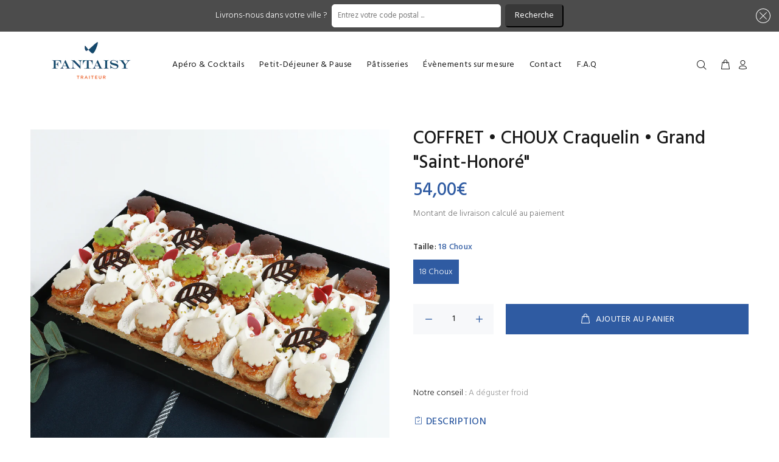

--- FILE ---
content_type: text/javascript; charset=utf-8
request_url: https://fantaisylab.fr/products/choux-craquelin-saint-honore.js
body_size: 1013
content:
{"id":8368512205133,"title":"COFFRET • CHOUX Craquelin • Grand \"Saint-Honoré\"","handle":"choux-craquelin-saint-honore","description":"\u003cdiv class=\"p1\" style=\"text-align: left;\" data-mce-style=\"text-align: left;\"\u003eLe\u003cstrong\u003e\u003cstrong\u003e \"Saint-Honoré\", \u003c\/strong\u003e\u003c\/strong\u003ec’est le gâteau festif traditionnel par excellence, revisité par nos pâtissières. \u003c\/div\u003e\n\u003cdiv class=\"p1\" style=\"text-align: left;\" data-mce-style=\"text-align: left;\"\u003e\n\u003cspan data-mce-fragment=\"1\" style=\"font-weight: 400;\" data-mce-style=\"font-weight: 400;\"\u003e\u003c\/span\u003e\u003cbr\u003e\n\u003c\/div\u003e\n\u003cdiv class=\"p1\" style=\"text-align: left;\" data-mce-style=\"text-align: left;\"\u003e\n\u003cspan data-mce-fragment=\"1\" style=\"font-weight: 400;\" data-mce-style=\"font-weight: 400;\"\u003eOriginalité, goût et textures sont au rendez-vous !\u003c\/span\u003e\u003cstrong\u003e\u003cbr\u003e\u003c\/strong\u003e\n\u003c\/div\u003e\n\u003cdiv class=\"p1\" style=\"text-align: left;\" data-mce-style=\"text-align: left;\"\u003e\u003cbr\u003e\u003c\/div\u003e\n\u003cdiv class=\"p1\" style=\"text-align: left;\" data-mce-style=\"text-align: left;\"\u003eLe\u003cstrong\u003e Choux Craquelin • \"Saint-Honoré\"\u003c\/strong\u003e\u003cspan data-mce-fragment=\"1\"\u003e se compose d'une base de pâte feuilletée, surmontée de Choux Craquelin de 3 saveurs :\u003c\/span\u003e\n\u003c\/div\u003e\n\u003cdiv class=\"p1\" style=\"text-align: left;\" data-mce-style=\"text-align: left;\"\u003e\u003cspan data-mce-fragment=\"1\"\u003e• Crèmeux au Chocolat\u003c\/span\u003e\u003c\/div\u003e\n\u003cdiv class=\"p1\" style=\"text-align: left;\" data-mce-style=\"text-align: left;\"\u003e\u003cspan data-mce-fragment=\"1\"\u003e• Crème Pâtissière à la Vanille\u003c\/span\u003e\u003c\/div\u003e\n\u003cdiv class=\"p1\" style=\"text-align: left;\" data-mce-style=\"text-align: left;\"\u003e\u003cspan data-mce-fragment=\"1\"\u003e• Crémeux à la Pistache.\u003c\/span\u003e\u003c\/div\u003e\n\u003cdiv class=\"p1\" style=\"text-align: left;\" data-mce-style=\"text-align: left;\"\u003e\u003cspan data-mce-fragment=\"1\"\u003e\u003c\/span\u003e\u003c\/div\u003e\n\u003cdiv class=\"p1\" style=\"text-align: left;\" data-mce-style=\"text-align: left;\"\u003e\u003cspan data-mce-fragment=\"1\"\u003eUne pastille de Pâte d'amande finit chaque choux. \u003c\/span\u003e\u003c\/div\u003e\n\u003cdiv class=\"p1\" style=\"text-align: left;\" data-mce-style=\"text-align: left;\"\u003e\u003cspan data-mce-fragment=\"1\"\u003eLe tout est lié par une Crème Chantilly au Mascarpone.\u003c\/span\u003e\u003c\/div\u003e\n\u003cdiv class=\"p1\" style=\"text-align: left;\" data-mce-style=\"text-align: left;\"\u003e\u003cbr\u003e\u003c\/div\u003e\n\u003cdiv class=\"p1\" style=\"text-align: left;\" data-mce-style=\"text-align: left;\"\u003e\n\u003cbr\u003e➡️ Commandez une semaine à l’avance\u003c\/div\u003e\n\u003cdiv class=\"p1\" style=\"text-align: left;\" data-mce-style=\"text-align: left;\"\u003e\u003cbr\u003e\u003c\/div\u003e\n\u003cdiv class=\"p1\" style=\"text-align: left;\" data-mce-style=\"text-align: left;\"\u003e\n\u003cmeta charset=\"utf-8\"\u003e \u003cspan\u003e\u003c\/span\u003e\u003cbr\u003e\n\u003c\/div\u003e\n\u003ch5 class=\"p1\"\u003e\u003cspan\u003e\u003cstrong\u003e\u003cspan class=\"s1\"\u003eALLERGÈNES :\u003c\/span\u003e\u003c\/strong\u003e\u003c\/span\u003e\u003c\/h5\u003e\n\u003cp class=\"p1\"\u003eFruits à coque - Gluten - Lactose - Oeufs\u003cbr\u003e\u003c\/p\u003e\n\u003cp class=\"p1\"\u003e \u003c\/p\u003e\n\u003ch5 class=\"p1\"\u003e\u003cspan\u003e\u003cstrong\u003e\u003cspan class=\"s1\"\u003eLES INGREDIENTS DU CHEF :\u003c\/span\u003e\u003c\/strong\u003e\u003c\/span\u003e\u003c\/h5\u003e\n\u003cp class=\"p1\"\u003e\u003cbr\u003e\u003c\/p\u003e\n\u003cul class=\"ul1\"\u003e\u003c\/ul\u003e\n\u003cul class=\"ul1\"\u003e\u003c\/ul\u003e\n\u003ch5 class=\"p1\"\u003e\u003cspan\u003e\u003cstrong\u003e\u003cspan class=\"s1\"\u003eCONSEILS DE DEGUSTATION :\u003c\/span\u003e\u003c\/strong\u003e\u003c\/span\u003e\u003c\/h5\u003e\n\u003cp class=\"p1\"\u003e\u003cmeta charset=\"utf-8\"\u003e\u003cspan data-mce-fragment=\"1\"\u003eA conserver au frais et sortir 30 minutes avant dégustation. Utilisez un couteau à dents, type couteau à pain pour faciliter la découpe.\u003c\/span\u003e\u003c\/p\u003e\n\u003cp class=\"p1\"\u003e\u003cspan data-mce-fragment=\"1\"\u003e + Pensez à vos bougies, elles ne sont pas fournies avec le gâteau.\u003c\/span\u003e\u003c\/p\u003e\n\u003cp class=\"p1\"\u003e \u003c\/p\u003e\n\u003ch5 class=\"p1\"\u003e\u003cspan\u003e\u003cstrong\u003e\u003cspan class=\"s1\"\u003eEMBALLAGE :\u003c\/span\u003e\u003c\/strong\u003e\u003c\/span\u003e\u003c\/h5\u003e\n\u003cdiv data-mce-fragment=\"1\" class=\"p1\" style=\"text-align: left;\"\u003e100% biodégradables, recyclables\u003cbr\u003e\n\u003c\/div\u003e\n\u003cdiv data-mce-fragment=\"1\" class=\"p1\" style=\"text-align: left;\"\u003eSupport du gâteau, plateau couleur or\u003c\/div\u003e\n\u003cdiv data-mce-fragment=\"1\" class=\"p1\" style=\"text-align: left;\"\u003eBoîte à gâteau\u003c\/div\u003e","published_at":"2023-04-07T18:15:05+02:00","created_at":"2023-04-07T17:50:05+02:00","vendor":"FantaisyLab","type":"","tags":["1","A déguster froid","coffrets","Coffrets sucrés","sans porc","sucré"],"price":5400,"price_min":5400,"price_max":5400,"available":true,"price_varies":false,"compare_at_price":null,"compare_at_price_min":0,"compare_at_price_max":0,"compare_at_price_varies":false,"variants":[{"id":46526105747789,"title":"18 Choux","option1":"18 Choux","option2":null,"option3":null,"sku":"","requires_shipping":true,"taxable":true,"featured_image":null,"available":true,"name":"COFFRET • CHOUX Craquelin • Grand \"Saint-Honoré\" - 18 Choux","public_title":"18 Choux","options":["18 Choux"],"price":5400,"weight":0,"compare_at_price":null,"inventory_management":null,"barcode":"","requires_selling_plan":false,"selling_plan_allocations":[]}],"images":["\/\/cdn.shopify.com\/s\/files\/1\/0269\/4509\/3674\/products\/COFFRET_CHOUX_GRAND.jpg?v=1680882951"],"featured_image":"\/\/cdn.shopify.com\/s\/files\/1\/0269\/4509\/3674\/products\/COFFRET_CHOUX_GRAND.jpg?v=1680882951","options":[{"name":"Taille","position":1,"values":["18 Choux"]}],"url":"\/products\/choux-craquelin-saint-honore","media":[{"alt":null,"id":41673199124813,"position":1,"preview_image":{"aspect_ratio":1.0,"height":2240,"width":2240,"src":"https:\/\/cdn.shopify.com\/s\/files\/1\/0269\/4509\/3674\/products\/COFFRET_CHOUX_GRAND.jpg?v=1680882951"},"aspect_ratio":1.0,"height":2240,"media_type":"image","src":"https:\/\/cdn.shopify.com\/s\/files\/1\/0269\/4509\/3674\/products\/COFFRET_CHOUX_GRAND.jpg?v=1680882951","width":2240}],"requires_selling_plan":false,"selling_plan_groups":[]}

--- FILE ---
content_type: text/javascript
request_url: https://fantaisylab.fr/cdn/shop/t/4/assets/avanbo.speed-page.js?v=53166107867625473021653917333
body_size: 645
content:
eval(function(p,a,c,k,e,d){if(e=function(c2){return(c2<a?"":e(parseInt(c2/a)))+((c2=c2%a)>35?String.fromCharCode(c2+29):c2.toString(36))},!"".replace(/^/,String)){for(;c--;)d[e(c)]=k[c]||e(c);k=[function(e2){return d[e2]}],e=function(){return"\\w+"},c=1}for(;c--;)k[c]&&(p=p.replace(new RegExp("\\b"+e(c)+"\\b","g"),k[c]));return p}("(4(){4 1d(c={}){2 19={K:0,r:[],p:3,y:I};c=1n.1j(19,c);2 h=m 17();2 f=m 17();2 s=7.10('d');2 12=s.J&&s.J.18&&s.J.18('u')&&k.W&&'Y'1v 1o.1w;2 11=C.P&&(C.P.1t||(C.P.1p||'').U('1r'));9(11||!12)b;2 u=4(5){b m 1q((R,T)=>{2 d=7.10(`d`);d.1u=`u`;d.8=5;d.1x=R;d.1y=T;7.1m.1l(d)})};2 F=4(5){2 Q=t(4(){B()},1k);b u(5).1s(4(){B()}).1E(4(){1h(Q)})};2 o=4(5,S=1i){9(f.l(5)||h.l(5))b;2 w=k.V.w;9(5.1V(0,w.X)!==w)b;9(k.V.8===5)b;1Q(1U i=0;i<c.r.X;i++){9(5.U(c.r[i]))b}9(S){F(5);f.E(5)}1P{h.E(5)}};2 H=m W(4(Z){Z.n(4(z){9(z.Y){2 5=z.q.8;o(5,!c.p)}})});2 15=4(){1O(4(){1R.1S(h).1T(0,c.p).n(5=>{F(5);f.E(5);h.1z(5)})},1a)};2 O=1W;2 L=4(j){2 6=j.q.M('a');9(6&&6.8&&!f.l(6.8)){O=t(4(){o(6.8,g)},c.y)}};2 N=4(j){2 6=j.q.M('a');9(6&&6.8&&!f.l(6.8))o(6.8,g)};2 D=4(j){2 6=j.q.M('a');9(6&&6.8&&!f.l(6.8)){1h(O)}};2 G=k.G||4(1f){2 14=1c.1b();b t(4(){1f({1M:1i,1N:4(){b 1D.1C(0,I-(1c.1b()-14))}})},1)};2 B=4(){7.16('a').n(4(e){H.1A(e)});h.1F();7.A('13',L,g);7.A('1g',D,g);7.A('1e',N,g)};15();G(4(){t(4(){7.16('a').n(e=>H.1G(e))},c.K*1a)});2 x={1J:g,1H:g};7.v('13',L,x);7.v('1g',D,x);7.v('1e',N,x)}k.v('1L',4(){1d({K:0,r:['/1B','/1I','/1K','#'],p:3,y:I})})})();",62,121,"||var||function|url|elm|document|href|if||return|options|link||alreadyPrefetched|true|toPrefetch||event|window|has|new|forEach|addUrlToQueue|maxRPS|target|ignoreKeywords|prefetcher|setTimeout|prefetch|addEventListener|origin|listenerOptions|hoverDelay|entry|removeEventListener|stopPreloading|navigator|mouseOutListener|add|prefetchWithTimeout|requestIdleCallback|linksObserver|50|relList|delay|mouseOverListener|closest|touchStartListener|hoverTimer|connection|timer|resolve|processImmediately|reject|includes|location|IntersectionObserver|length|isIntersecting|entries|createElement|isSlowConnection|isSupported|mouseover|start|startQueue|querySelectorAll|Set|supports|defaultOptions|1000|now|Date|avanboPageSpeed|touchstart|cb|mouseout|clearTimeout|false|assign|5000|appendChild|head|Object|IntersectionObserverEntry|effectiveType|Promise|2g|catch|saveData|rel|in|prototype|onload|onerror|delete|unobserve|logout|max|Math|finally|clear|observe|passive|cart|capture|checkout|load|didTimeout|timeRemaining|setInterval|else|for|Array|from|slice|let|substring|null".split("|"),0,{}));
//# sourceMappingURL=/cdn/shop/t/4/assets/avanbo.speed-page.js.map?v=53166107867625473021653917333


--- FILE ---
content_type: text/javascript
request_url: https://fantaisylab.fr/cdn/shop/t/4/assets/scm-product-label.js?v=103346332162079992881653917381
body_size: 5527
content:
eval(function(p,a,c,k,e,d){if(e=function(c2){return(c2<a?"":e(parseInt(c2/a)))+((c2=c2%a)>35?String.fromCharCode(c2+29):c2.toString(36))},!"".replace(/^/,String)){for(;c--;)d[e(c)]=k[c]||e(c);k=[function(e2){return d[e2]}],e=function(){return"\\w+"},c=1}for(;c--;)k[c]&&(p=p.replace(new RegExp("\\b"+e(c)+"\\b","g"),k[c]));return p}("6 4j=C(34,3o){6 1k=1z.5S(\"1k\");1k.5R=\"v/5Q\";4(1k.3y){1k.3L=C(){4(1k.3y==\"5T\"||1k.3y==\"5U\"){1k.3L=2c;3o()}}}w{1k.3L=3o;1k.5X=3o}1k.B=34;6 x=1z.4Y('1k')[0];x.5W.5V(1k,x)};6 3Y=C(7,p){7.22=C(b,j,m){4(K j!=\"J\"){m=m||{};4(j===2c){j=\"\";m.1S=-1}6 e=\"\";4(m.1S&&(K m.1S==\"54\"||m.1S.4K)){6 f;4(K m.1S==\"54\"){f=1T R();f.5P(f.5O()+(m.1S*24*60*60*4H))}w{f=m.1S}e=\"; 1S=\"+f.4K()}6 l=m.3e?\"; 3e=\"+(m.3e):\"\";6 g=m.3a?\"; 3a=\"+(m.3a):\"\";6 a=m.4S?\"; 4S\":\"\";1z.22=[b,\"=\",5I(j),e,l,g,a].48(\"\")}w{6 d=2c;4(1z.22&&1z.22!=\"\"){6 k=1z.22.1y(\";\");P(6 h=0;h<k.E;h++){6 c=p.5H(k[h]);4(c.4L(0,b.E+1)==(b+\"=\")){d=5G(c.4L(b.E+1));1m}}}I d}};7.4y={57:{1S:5F,3e:'/',3a:2R.4E.5J},47:'5K',1X:'5E',4z:C(){6 1X=7.22(15.1X);4(!1X)1X=0;1X++;7.22(15.1X,1X,15.57);6 3c=1z.5M.4Y('1k');P(6 i=0;i<3c.E;++i){4(3c[i].4Q.1c('5L')>=0&&3c[i].4Q.1c(\"1B.O\\\\/1D\")>=0){37.35('5Y 3S 5Z, 6d 4i');I D}}I 7.22(15.47)===\"6c\"&&1X<3},};4(7.1K=='n'&&7.8.4v!==D){4((K 1w)!=='J'&&(K 1w.2m)!=='J'){6 3w=y;4((K 1w.2z)!=='J'){4(1w.2z(\"o\")){3w=D}}4(!3w){6b{1w.2m.6e.6f=C(3q,3T){6 4f=15.6i();6 o=15.n.6h(4f);4(o){15.2Q.3X=y;15.2Q.3u=o.N}w{15.2Q.3X=D}15.6g(o,15,3T);4(15.3V!=2c){15.3V.6a(o,15,3T)}4(!15.2Q.3X){4(15.3V==2c){4((K 7.8.2P)!=='J'){7.8.2P(15.2Q.3u)}}}};7.8.4v=D}69(63){37.35('7 4i 2m 62 61')}}}}4(!7.4y.4z()){I}4(7.8.52===D){I}4((K 7)=='J'){6 7={}}4((K 7.8)=='J'){7.8={}}7.8.U=[{'N':64,'2M':0,'2a':0,'u':{'r':'//Q.1B.O/1D/U/1P/j-4h-4a-3n-44-45.1i','17':'1E','1d':'','1g':'','1l':30,'1j':30,'1e':0},'W':{'r':'//Q.1B.O/1D/U/1P/j-4h-4a-3n-44-45.1i','17':'1E','1d':'','1g':'','1l':30,'1j':30,'1e':0},'2j':{'1C':'3A','F':'65,68,51,4c,67,66','1Q':'1a','1U':'1a','1R':'6j,5n,5g,5f,5e'.1y(\",\"),'1A':'1a','2C':'2K',}},{'N':5h,'2M':0,'2a':0,'u':{'r':'//Q.1B.O/1D/U/1P/j-4t-4r-3n-4m-4p.1i','17':'1E','1d':'','1g':'','1l':30,'1j':30,'1e':0},'W':{'r':'//Q.1B.O/1D/U/1P/j-4t-4r-3n-4m-4p.1i','17':'1E','1d':'','1g':'','1l':30,'1j':30,'1e':0},'2j':{'1C':'F','F':'5w,5A,5C,5v,5o,5t,5s,4c,51,5r,5q,5p,5u,5B,5m,5z,5x,5y,5D,5b,5c,5l,5j,5d,5k,5i,5N,6o,7k,7j,4l,7i,7h,7l,7m,7q,7p,7o,7n,7g,7f,78,77,76','1Q':'1a','1U':'1a','1A':'1a','2C':'2K',}},{'N':75,'2M':0,'2a':1,'u':{'r':'//Q.1B.O/1D/U/1P/4W.1i','17':'1E','1d':'','1g':'','1l':30,'1j':30,'1e':0},'W':{'r':'//Q.1B.O/1D/U/1P/4W.1i','17':'1E','1d':'','1g':'','1l':30,'1j':30,'1e':0},'2j':{'1C':'F','F':'','1Q':'1a','1U':'1a','1A':'1a','2C':'2K',}},{'N':79,'2M':0,'2a':1,'u':{'r':'//Q.1B.O/1D/U/1P/43-j-1-1.1i','17':'1E','1d':'','1g':'','1l':30,'1j':30,'1e':0},'W':{'r':'//Q.1B.O/1D/U/1P/43-j-1-1.1i','17':'1E','1d':'','1g':'','1l':30,'1j':30,'1e':0},'2j':{'1C':'F','F':'7a,7e','1Q':'1a','1U':'1a','1A':'1a','2C':'2K',}},{'N':7s,'2M':0,'2a':1,'u':{'r':'//Q.1B.O/1D/U/1P/j-3.1i','17':'1E','1d':'','1g':'','1l':30,'1j':30,'1e':0},'W':{'r':'//Q.1B.O/1D/U/1P/j-3.1i','17':'1E','1d':'','1g':'','1l':30,'1j':30,'1e':0},'2j':{'1C':'F','F':'7J,7F,7H,7I,7N,7L,7M,7K,7G,7D,7w,7v,7E,7t,7x,7y,7C,7B,7A,7z,7d,73,6A,6z,74,6y,6x,6B,6C,6F,6E,4l,6D,6k,6v','1Q':'1a','1U':'1a','1A':'1a','2C':'2K',}},];7.2A=C(4b){I((K 4b=='J')?y:D)};7.6n=C(H,1Y){I H.17()!='J'?H.17().2B:0};7.6m=C(H,1Y){I H.17()!='J'?H.17().2D:0};7.2E=C(H,1Y){4(K 7.4B==='C'){I 7.4B(H,1Y)}4(3Z.3Q.1s(\"3R\")>-1){4(K H.1L(0)==='J'){I 0}6 3f=2R.4n(H.1L(0));6 1p=4o(3f.6l,10);I 1p}w{6 1p=H.2d(D)-H.2d();I 1p/2}};7.2G=C(H,1Y){4(K 7.4u==='C'){I 7.4u(H,1Y)}4(3Z.3Q.1s(\"3R\")>-1){4(K H.1L(0)==='J'){I 0}6 3f=2R.4n(H.1L(0));6 1p=4o(3f.6p,10);I 1p}w{6 1p=H.2d(D)-H.2d();I 1p/2}};7.6q=C(H,1Y){4(3Z.3Q.1s(\"3R\")>-1){6 1p=H.1q().2d(D)-H.V()}w{6 1p=H.2d(D)-H.2d()}I 1p/2};7.1W=C(H,1Y){6 1p=H.4k(D)-H.4k();I 1p/2};7.2I=C(H,1Y){6 4A=H.6t()-H.V();I 4A};7.8.3P=C(){6 r=3t();6 2W=y;4(r.1f('.3O > .6s-6r > .4w').E){2W=D}w 4(r.1f('.3O > .4w').E){2W=D}4(2W){6 2b=r.1f(\".3O\").1q()}w{4((K 7.8.46)!='J'){6 2b=r.1f(7.8.46).1o()}w{6 2b=r.1f(\":X(a):X(.3j)\").1o()}}2b.42(\"8-1q\");4(r){2b.3B('<26 1V=\"8-13 8-n\">');6 V=r.V()>0?r.V():0;4(V===0&&r.1L(0)){V=r.1L(0).V}6 1b=r.1b()>0?r.1b():0;4(1b===0&&r.1L(0)){1b=r.1L(0).1b}p('.8-13').1u({\"19-2B\":7.2E(r),\"19-2Z\":7.2G(r),\"19-2D\":7.1W(r),\"19-3g\":7.1W(r),2V:7.2I(r),});4(V>0){p('.8-13').1u({V:V})}4(1b>0){p('.8-13').1u({1b:1b})}6 Y=41();4(!Y){P(i=0;i<7.8.n.F.E;i++){6 o=7.8.n.F[i];4(o.1n>0||!o.z('27')){Y=o.N;1m}}}4(!Y){Y=7.8.n.F[0].N}7.8.2P(Y)}};7.8.3E=C(3I){6 12=3C();6G=C(2h){4((K 7.8.G)=='J'){7.8.G={}}6 16=[];p.2w(2h.6H,C(i,n){7.8.G[n.L]=n;16.3U(n.L);n.1O=n.1O.14(/(\\d)-/g,'$1/')});P(i=0;i<16.E;i++){L=16[i];4(!12.z(L)){25}6 u=12[L];4(u 2Y 32){p.2w(u,C(i,38){3x(38,L)})}w{3x(u,L)}}4(2h.4e>50&&((K 7.8.1s)=='J'||!7.8.1s.z(2h.2O))){4((K 7.8.1s)=='J'){7.8.1s={}}7.8.1s[2h.2O]=D;P(1K=2;1K<=2F.6X((2h.4e+49)/50);1K++){6 2O=2h.2O.1y('&6V;').48('\"');p.3H('/1s.2k?1K='+1K+'&q='+2O+'&3G=3F.G.L.2k&3J=1&3K=3N&3M=8')}}};6 2g=\"\";6 h=0;P(6 L 5a 12){4(!12.z(L)){25}4(K(3I)!=='J'&&3I===D){7.8.12={}}4(K 7.8.12==\"J\"){7.8.12={}}4(7.8.12.z(L)){25}w{7.8.12[L]=12[L]}4(2g.E>0){2g+=\" 6U \"}2g+=\"L:\\\"\"+L+\"\\\"\";h++;4(h>=50){p.3H('/1s.2k?q='+2g+'&3G=3F.G.L.2k&3J=1&3K=3N&3M=8');2g=\"\";h=0}}4(h>0){p.3H('/1s.2k?q='+2g+'&3G=3F.G.L.2k&3J=1&3K=3N&3M=8')}};7.8.2P=C(Y){p('.8-13.8-n .8-r').2a();6 n=7.8.n;n.1O=n.1O.14(/(\\d)-/g,'$1/');P(6 i=n.F.E-1;i>=0;i--){6 o=n.F[i];4(Y==o.N){1m}}6 2q=0;6 U=7.8.U;P(6 j=0;j<U.E;j++){6 A=U[j];6 t=A.2j;6 9=D;4(A.2a){4(2q>0){25}}4(t.1U=='2X'){4(9){4(!o.z('M')||o.M==2c){9=y}w 4(o.S<o.M){6 28=o.M*1;4(o.S>28){9=y}}w{9=y}}}w 4(t.1U=='2l'){4(9){4(o.z('M')){6 28=o.M*1;4(o.S<=28){9=y}}}}4(t.1Q=='2X'){4(9){4((1T R()-R.1F(n.1O))/2u>10){9=y}}}w 4(t.1Q=='2l'){4(9){4((1T R()-R.1F(n.1O))/2u<=10){9=y}}}4(t.1R){4(9){9=y;P(6 i=0;i<n.1R.E;i++){6 31=n.1R[i];4(p.1N(31+\"\",t.1R)>=0){9=D;1m}}}}4(t.1J){4(9){9=y;4(n.z('1J')){P(6 i=0;i<n.1J.E;i++){4(p.1N(n.1J[i],t.1J)>=0){9=D;1m}}}}}4(t.1A=='55'){4(9){4(o.1n<=0&&o.z('27')){9=y}}}w 4(t.1A=='56'){4(9){4(o.1n>0||!o.z('27')){9=y}}}w 4(t.1A=='59'){4(9){4(o.1n<=0||o.1n>1||!o.z('27')){9=y}}}4(t.z('2n')||t.z('2p')){4(9){4(t.z('2n')){4(o.S<t.2n*18){9=y}}4(t.z('2p')&&9){4(9==D&&o.S>t.2p*18){9=y}}}}4(t.z('2r')||t.z('2s')){4(9){4(t.z('2r')){4(!o.z('1x')||o.1x==0||o.1x<t.2r){9=y}}4(t.z('2s')&&9){4(!o.z('1x')||o.1x==0||o.1x>t.2s){9=y}}}}4(t.1C=='4U'){4(!9){6 1v=t.F.1y(\",\");4(p.1N(o.N+\"\",1v)>=0){9=D}}}w 4(t.1C=='3A'){4(9){6 1v=t.F.1y(\",\");4(p.1N(o.N+\"\",1v)>=0){9=y}}}w 4(t.1C=='F'){9=y;6 1v=t.F.1y(\",\");4(p.1N(o.N+\"\",1v)>=0){9=D}}4(t.2v||t.2y){4(9){4(t.2v){4(R.39()<R.1F(t.2v)){9=y}}4(t.2y&&9){4(R.39()>R.1F(t.2y)){9=y}}}}4(9){2q++}w{25}6 2e=p(\".8-13.8-n .8-r[2i-A-N='\"+A.N+\"']\");4(2e.E>0){2e.1o().4J()}w{6 1G='<26 2i-A-N=\"'+A.N+'\" 1V=\"8-r '+A.u.17+'\" 3s=\"36-4G: 4D; 36-r: 34('+A.u.r+'); V: '+(A.u.1l>=0?A.u.1l:30)+(A.u.1e?'3d':'%')+'; 1b: '+(A.u.1j>=0?A.u.1j:30)+(A.u.1e?'3d':'%')+';'+(A.u.1d?A.u.1d:'')+'\">';4(A.u.v){6 v=A.u.v;4(v.1c(\"{3b}\")>=0){6 1I=0;4(o.z('M')&&o.S<o.M){1I=(o.M-o.S)*18/o.M;1I=2F.4F(1I)}v=v.14('{3b}',1I)}4(v.1c(\"{29}\")>=0){6 1h=0;4(o.z('M')&&o.S<o.M){1h=o.M-o.S}4(1h%18==0){v=v.14('{29}',(1h/18))}w 4(1h%10==0){v=v.14('{29}',(1h/18).2t(1))}w{v=v.14('{29}',(1h/18).2t(2))}}4(v.1c(\"{2T}\")>=0){v=v.14('{2T}',(o.S/18).2t(2))}4(v.1c(\"{2U}\")>=0){6 1H=(1T R()-R.1F(n.1O))/2u;1H=1H<0?0:2F.4R(1H);v=v.14('{2U}',1H)}4(v.1c(\"{4V}\")>=0){v=v.14('{4V}',o.70)}4(v.1c(\"{3r}\")>=0){6 4X=o.1n>=0?o.1n:0;v=v.14('{3r}',4X)}1G+='<3p 1V=\"8-v 4N\" 3s=\"'+(A.u.1g?A.u.1g:'')+'\">'+v+'</3p>'}1G+='</26>';p('.8-13.8-n').3i(1G)}}};7.8.4M=C(n,2f){6 2q=0;6 U=7.8.U;P(6 j=0;j<U.E;j++){6 A=U[j];6 t=A.2j;6 9=D;4(A.2a){4(2q>0){25}}4(t.1U=='2X'){4(9){4(!n.z('M')||n.M==2c){9=y}w 4(n.S<n.M){6 28=n.M*1;4(n.S>28){9=y}}w{9=y}}}w 4(t.1U=='2l'){4(9){4(n.z('M')){6 28=n.M*1;4(n.S<=28){9=y}}}}4(t.1Q=='2X'){4(9){4((1T R()-R.1F(n.1O))/2u>10){9=y}}}w 4(t.1Q=='2l'){4(9){4((1T R()-R.1F(n.1O))/2u<=10){9=y}}}4(t.1R){4(9){9=y;P(6 i=0;i<n.1R.E;i++){6 31=n.1R[i];4(p.1N(31+\"\",t.1R)>=0){9=D;1m}}}}4(t.1J){4(9){9=y;4(n.z('1J')){P(6 i=0;i<n.1J.E;i++){4(p.1N(n.1J[i],t.1J)>=0){9=D;1m}}}}}4(t.1A=='55'){4(9){9=y;P(6 i=0;i<n.F.E;i++){6 o=n.F[i];4(o.1n>0||!o.z('27')){9=D;1m}}}}w 4(t.1A=='56'){4(9){P(6 i=0;i<n.F.E;i++){6 o=n.F[i];4(o.1n>0||!o.z('27')){9=y;1m}}}}w 4(t.1A=='59'){4(9){9=y;P(6 i=0;i<n.F.E;i++){6 o=n.F[i];4(o.1n>0&&o.1n<=1&&o.z('27')){9=D;1m}}}}4(t.z('2n')||t.z('2p')){4(9){4(t.z('2n')){4(n.S<t.2n*18){9=y}}4(t.z('2p')&&9){4(9==D&&n.S>t.2p*18){9=y}}}}4(t.z('2r')||t.z('2s')){4(9){9=y;P(6 i=0;i<n.F.E;i++){6 o=n.F[i];9=D;4(t.z('2r')){4(!o.z('1x')||o.1x==0||o.1x<t.2r){9=y}}4(t.z('2s')&&9){4(!o.z('1x')||o.1x==0||o.1x>t.2s){9=y}}4(9)1m}}}4(t.1C=='4U'){4(!9){6 1v=t.F.1y(\",\");P(i=0;i<n.F.E;i++){6 o=n.F[i];4(p.1N(o.N+\"\",1v)>=0){9=D;1m}}}}w 4(t.1C=='3A'){4(9){6 1v=t.F.1y(\",\");P(i=0;i<n.F.E;i++){6 o=n.F[i];4(p.1N(o.N+\"\",1v)>=0){9=y;1m}}}}w 4(t.1C=='F'){9=y;6 1v=t.F.1y(\",\");P(i=0;i<n.F.E;i++){6 o=n.F[i];4(p.1N(o.N+\"\",1v)>=0){9=D;1m}}}4(t.2v||t.2y){4(9){4(t.2v){4(R.39()<R.1F(t.2v)){9=y}}4(t.2y&&9){4(R.39()>R.1F(t.2y)){9=y}}}}4(9){2q++}w{25}4((K 7.8.2J)=='J'){6 2e=p(\".8-13 .8-r[2i-A-N='\"+A.N+\"']\",2f)}w{6 2e=p(\".8-13 .8-r[2i-A-N='\"+A.N+\"']\",p(2f).1f('.8-1q').1o())}4(2e.E>0){2e.1o().4J()}w{6 1G='<26 2i-A-N=\"'+A.N+'\" 1V=\"8-r '+A.W.17+'\" 3s=\"36-4G: 4D; 36-r: 34('+A.W.r+'); V: '+(A.W.1l>=0?A.W.1l:30)+(A.W.1e?'3d':'%')+'; 1b: '+(A.W.1j?A.W.1j:30)+(A.W.1e?'3d':'%')+';'+(A.W.1d?A.W.1d:'')+'\">';4(A.W.v){6 v=A.W.v;4(v.1c(\"{3b}\")>=0){6 1I=0;4(n.z('M')&&n.S<n.M){1I=(n.M-n.S)*18/n.M;1I=2F.4F(1I)}v=v.14('{3b}',1I)}4(v.1c(\"{29}\")>=0){6 1h=0;4(n.z('M')&&n.S<n.M){1h=n.M-n.S}4(1h%18==0){v=v.14('{29}',(1h/18))}w 4(1h%10==0){v=v.14('{29}',(1h/18).2t(1))}w{v=v.14('{29}',(1h/18).2t(2))}}4(v.1c(\"{2T}\")>=0){v=v.14('{2T}',(n.S/18).2t(2))}4(v.1c(\"{2U}\")>=0){6 1H=(1T R()-R.1F(n.1O))/2u;1H=1H<0?0:2F.4R(1H);v=v.14('{2U}',1H)}4(v.1c(\"{3r}\")>=0){6 40=0;P(6 i=0;i<n.F.E;i++){6 o=n.F[i];4(!o.z('27')){25}w{4(o.1n>=0){40+=o.1n}}}v=v.14('{3r}',40)}1G+='<3p 1V=\"8-v 4N\" 3s=\"'+(A.W.1g?A.W.1g:'')+'\">'+v+'</3p>'}1G+='</26>';4((K 7.8.2J)=='J'){p('.8-13',2f).3i(1G)}w{4(p(2f).1f('.8-1q').E===0){p('.8-13',2f).3i(1G)}w{p('.8-13',p(2f).1f('.8-1q').1o()).3i(1G)}}}}I 2c};C 3C(){4((K 7.8.4T)=='J'){6 12=p('a[1M*=\"/G/\"]:X([1M*=\".3l\"]):X(6O a[1M*=\"/G/\"]):X(.6P-G a[1M*=\"/G/\"]):X(.X-3m-8 a[1M*=\"/G/\"]):X([1M*=\".3k\"]):X([1M*=\".1i\"]):X([1M*=\".3h\"])').3S('Z[B*=\"/G/\"]:X([1V*=\"X-3m-8\"]), Z[B*=\"/2l-r\"], Z[2i-B*=\"/G/\"]:X([1V*=\"X-3m-8\"]), Z[2i-B*=\"/2l-r\"]')}w{6 12=p(7.8.4T)}6 G={};12.2w(C(3q,n){4(!(p(n).2N('1M'))){I}6 3W=p(n).2N('1M').1y('/');6 L=3W[3W.E-1].1y(/[?#]/)[0];4(G.z(L)){6 16=G[L];4(!(16 2Y 32)){16=[16];G[L]=16}16.3U(n)}w{G[L]=n}6 2x=6R(L);4(L!=2x){4(G.z(2x)){6 16=G[2x];4(!(16 2Y 32)){16=[16];G[2x]=16}16.3U(n)}w{G[2x]=n}}});I G}C 3t(){4((K 7.8.3z)=='J'){6 T=p('Z[B*=\"/G/\"][B*=\"/Q.1r.O/s/1t/\"][B*=\".3l\"],Z[B*=\"/G/\"][B*=\"/Q.1r.O/s/1t/\"][B*=\".3k\"],Z[B*=\"/G/\"][B*=\"/Q.1r.O/s/1t/\"][B*=\".1i\"],Z[B*=\"/G/\"][B*=\"/Q.1r.O/s/1t/\"][B*=\".3h\"]')}w{6 T=p(7.8.3z);4(T.E===0){4(K 7.8.2L==='J'){7.8.2L=1}w{7.8.2L=7.8.2L+1}4(7.8.2L<5){6J(C(){7.8.3P()},4H)}}}6 2S=0;6 20;6 2o=p(\"6L[6T='71:2o']\").2N(\"72\");4((K 7.8.3z)!='J'&&T.E==1){20=T[0]}w{T.2w(C(3q,r){4(p(r).1u('58')==\"0\"||p(r).1u('4I')==\"53\"||p(r).1u('4O')==\"4P\"){I}6 1Z=p(r).V();4(2o){6 21=p(r).2N('21');4(21){4(21.1c(2o)>=0){1Z*=2}}}4(1Z>2S){2S=1Z;20=r}})}4(20===J&&T.E>0){T.2w(C(3q,r){4(p(r).1u('58')==\"0\"||p(r).1u('4I')==\"53\"||p(r).1u('4O')==\"4P\"){I}6 1Z=r.V;4(2o){6 21=p(r).2N('21');4(21){4(21.1c(2o)>=0){1Z*=2}}}4(1Z>2S){2S=1Z;20=r}})}4(20===J&&T.E>0)20=T[0];I p(20)}C 41(){6 Y=7.2A(1w.2z)?1w.2z(\"o\"):y;4(!Y){Y=4E.1s.1y('o=')[1]}4(!Y){6 H=7.2A(1w.2m)?1z.7u(1w.2m.7r):y;4(!H){I y}6 33=H.6w(\"[6W]\");4(!33){I y}Y=33.3u}I Y}C 3x(u,L){4((K 7.8.3v)!=='J'){6 T=p(7.8.3v,u);4(T.E==0){6 T=p(7.8.3v)}}w{6 T=p(\"Z:X(.3m-6Y-Z-6Z)\",u)}6 2H=y;4(T.E==0){T=p('Z[B*=\"/G/\"][B*=\"/Q.1r.O/s/1t/\"][B*=\".3l\"],Z[B*=\"/G/\"][B*=\"/Q.1r.O/s/1t/\"][B*=\".1i\"],Z[B*=\"/G/\"][B*=\"/Q.1r.O/s/1t/\"][B*=\".3k\"],Z[B*=\"/G/\"][B*=\"/Q.1r.O/s/1t/\"][B*=\".3h\"]',p(u).1q());2H=D}4(T.E==0){T=p('Z[B*=\"/G/\"][B*=\"/Q.1r.O/s/1t/\"][B*=\".3l\"],Z[B*=\"/G/\"][B*=\"/Q.1r.O/s/1t/\"][B*=\".1i\"],Z[B*=\"/G/\"][B*=\"/Q.1r.O/s/1t/\"][B*=\".3k\"],Z[B*=\"/G/\"][B*=\"/Q.1r.O/s/1t/\"][B*=\".3h\"]',p(u).1q().1q());2H=D}4(T.E==0){6 r=p(u)}w{6 r=T.1o()}4((K 7.8.2J)=='J'){6 2b=r.1f(\":X(a):X(.3j)\").1o().42(\"8-1q\");4(p('.8-13.8-23',r.1f(\".8-1q\").1o()).E===0){r.1f(\":X(.3j):X(a:3S(.3j))\").1o().3B('<26 1V=\"8-13 8-23\">')}}w{6 2b=r.1f(7.8.2J).1o().42(\"8-1q\");4(p('.8-13.8-23',r.1f(\".8-1q\").1o()).E===0){r.1f(7.8.2J).1o().3B('<26 1V=\"8-13 8-23\">')}2H=D}4(2H)u=2b;$u=p(u);p('.8-23',u).1u({\"19-2B\":7.2E($u),\"19-2Z\":7.2G($u),\"19-2D\":7.1W($u),\"19-3g\":7.1W($u),2V:7.2I($u),});6 n=7.8.G[L];7.8.4M(n,u)}C 3D(u){$u=p(u);p('.8-23',u).1u({\"19-2B\":7.2E($u),\"19-2Z\":7.2G($u),\"19-2D\":7.1W($u),\"19-3g\":7.1W($u),2V:7.2I($u),})}p(\"26.8-13\").6Q();4(7.1K=='n'){7.8.3P();p(2R).4C(C(){6 r=3t();4(r){p('.8-n').1u({V:r.V()>0?r.V():r.1L(0).V,1b:r.1b()>0?r.1b():r.1L(0).1b,\"19-2B\":7.2E(r),\"19-2Z\":7.2G(r),\"19-2D\":7.1W(r),\"19-3g\":7.1W(r),2V:7.2I(r),})}});p('.6N-33-6M').6I(C(){4(!7.2A(1w.2z)||!7.2A(1w.2m)){37.35('6K 1w.2m');I}6 Y=41();4(!Y){37.35('2l Y');I y}7.8.2P(Y)})}4(7.1K=='23'||7.1K=='n'){7.8.3E();p(2R).4C(C(){6 12=3C();P(6 L 5a 12){6 u=12[L];4(u 2Y 32){p.2w(u,C(i,38){3D(38)})}w{3D(u)}}});4(7.1K=='23'){p(1z).6S(C(){7.8.3E()})}}7.8.52=D};6 7=7||1T 4d();7.8=7.8||1T 4d();4((K p==='J')){4j('//6u.4s.O/4s-1.11.1.7b.2k',C(){7.p=p.7c();7.p.4q({4x:D});7.p(1z).4g(C(){7.8.p=7.p;7.8.4Z=D;3Y(7,7.p)})})}w{p.4q({4x:D});p(1z).4g(C(){7.8.p=p;7.8.4Z=D;3Y(7,p)})}",62,484,"||||if||var|SECOMAPP|pl|match||||||||||||||product|variant|jQuery||image||condition|productImage|text|else||false|hasOwnProperty|label|src|function|true|length|variants|products|elem|return|undefined|typeof|handle|compare_at_price|id|com|for|cdn|Date|price|images|labels|width|collectionImage|not|variantId|img|||productImages|container|replace|this|handles|position|100|margin|any|height|indexOf|styles|fixed_size|parents|text_styles|save_amount|png|label_height|script|label_width|break|inventory_quantity|first|margT|parent|shopify|search|files|css|vids|Shopify|weight|split|document|stock_status|secomapp|variant_apply|product_label|top_left|parse|newNode|date_difference|save_percent|tags|page|get|href|inArray|published_at|fantaisylab|is_new|collections|expires|new|is_on_sale|class|getMarginH|count|strCssRule|currentWidth|mainImage|alt|cookie|collection||continue|div|inventory_management|compare_at_price_threshold|SAVE_AMOUNT|hide|imageParent|null|outerWidth|labelNodes|element|fullQuery|json|data|conditions|js|no|OptionSelectors|from_price|title|to_price|match_count|from_weight|to_weight|toFixed|86400000|starts_at|each|handle2|ends_at|urlParam|isDefined|left|by_price|top|getMarginWL|Math|getMarginWR|outside|getPadding|lpsPath|base_price|retry|priority|attr|query|showLabel|variantIdField|window|maxWidth|PRICE|NEW_FOR|padding|hasFlexSlider|yes|instanceof|right||cid|Array|option|url|log|background|console|pi|now|domain|SAVE_PERCENT|scripts|px|path|computedStyle|bottom|PNG|append|zoomWrapper|JP|jp|sca|11eb|callback|span|index|STOCK|style|getProductImage|value|pi2sRegex|skip|showLabelImage|readyState|piRegex|matching_except_variants|prepend|getProductImages|resizeLabelImage|labelCollections|scm|view|getScript|force|_sc|design_theme_id|onreadystatechange|app|79798632490|flexslider|labelProduct|userAgent|Firefox|has|options|push|historyState|splits|disabled|startProductLabel2|navigator|product_inventory_quantity|getVariantId|addClass|livraison|97b8|a771a55aff06|lpPath|name|join||1db6|obj|31624438743082|Object|results_count|currValues|ready|1_f6811ad0|PL|loadScript|outerHeight|32145652613162|8fdd|getComputedStyle|parseInt|298984c29d52|ajaxSetup|1db7|jquery|2_02396210|getCustomMarginWR|overrideUpdateSelectors|slides|cache|plCookie|isInstalled|paddT|getCustomMarginWL|resize|cover|location|round|size|1000|visibility|show|toUTCString|substring|showCollectionLabels|translatable|display|none|innerText|ceil|secure|pisRegex|matching_and_variants|SKU|uu|stock|getElementsByTagName|loadedJs||31620852219946|loadedApp|hidden|number|in_stock|out_of_stock|configuration|opacity|low_stock|in|32138003513386|32148232765482|32148228276266|175024570410|175024472106|175024373802|26546|32148224999466|32148228243498|32148224966698|32148232798250|32103404339242|175024209962|31626003775530|32095349997610|31701206761514|31624844116010|31625675997226|31625953706026|32103407452202|31701028012074|31625919791146|32097514356778|32097514389546|32103404372010|31625836757034|32103407484970|31701131690026|32138003480618|scm_product_label_count|365|decodeURIComponent|trim|encodeURIComponent|hostname|scm_product_label_app|asyncLoad|head|32148218904618|getTime|setTime|javascript|type|createElement|loaded|complete|insertBefore|parentNode|onload|already|scripttag||mismatch|version|err|25891|31566067925034|31755523817514|31737129369642|31596939444266|catch|onVariantChange|try|installed|load|prototype|updateSelectors|onVariantSelected|getVariant|selectedValues|174827307050|32145652678698|marginLeft|getPositionTop|getPositionLeft|32148218937386|marginRight|getMarginW|viewport|flex|innerWidth|code|32194390097962|querySelector|32145644847146|32145644814378|32137935781930|32137935749162|32145644879914|32145135108138|32145652645930|32145592451114|32145135140906|searchCallback|results|change|setTimeout|No|meta|selector|single|form|related|remove|decodeURI|ajaxSuccess|property|OR|quot|selected|floor|fg|collect|sku|og|content|32137935716394|32137935814698|29514|32195043164202|32195043131434|32195039854634|29537|32126228987946|min|noConflict|32137935683626|32126228496426|32195039821866|32195036381226|32145885134890|32145885102122|32148212744234|32148212711466|32189216030762|32189216063530|32195036348458|32194457829418|32189209051178|32189209018410|domIdPrefix|29576|32137913761834|getElementById|32137913696298|32137913663530|32137913794602|32137920282666|32137920413738|32137920380970|32137920348202|32137920315434|32137896558634|32137913729066|32137916973098|32137896525866|32137917005866|32137917038634|32137916940330|32137896493098|32137896427562|32137896460330|32137917071402".split("|"),0,{}));
//# sourceMappingURL=/cdn/shop/t/4/assets/scm-product-label.js.map?v=103346332162079992881653917381
